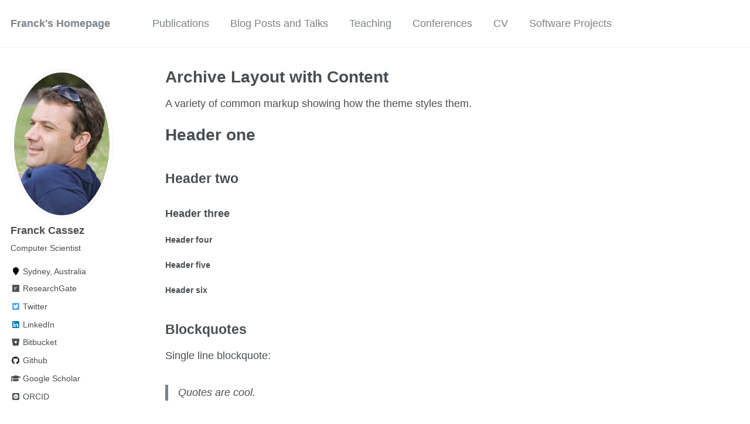

--- FILE ---
content_type: text/html; charset=utf-8
request_url: https://franck44.github.io/archive-layout-with-content/
body_size: 4773
content:
<!doctype html><html lang="en" class="no-js"><head><meta charset="utf-8"> <!-- begin SEO --><title>Archive Layout with Content - Franck’s Homepage</title><meta property="og:locale" content="en-AU"><meta property="og:site_name" content="Franck's Homepage"><meta property="og:title" content="Archive Layout with Content"><link rel="canonical" href="https://franck44.github.io/archive-layout-with-content/"><meta property="og:url" content="https://franck44.github.io/archive-layout-with-content/"><meta name="twitter:site" content="@franckDownunder"><meta name="twitter:title" content="Archive Layout with Content"><meta name="twitter:description" content="computer scientist"><meta name="twitter:url" content="https://franck44.github.io/archive-layout-with-content/"><meta name="twitter:card" content="summary"> <script type="application/ld+json"> { "@context" : "http://schema.org", "@type" : "Person", "name" : "Franck Cassez", "url" : "https://franck44.github.io", "sameAs" : null } </script> <!-- end SEO --><link href="https://franck44.github.io/feed.xml" type="application/atom+xml" rel="alternate" title="Franck's Homepage Feed"> <!-- http://t.co/dKP3o1e --><meta name="HandheldFriendly" content="True"><meta name="MobileOptimized" content="320"><meta name="viewport" content="width=device-width, initial-scale=1.0"> <script> document.documentElement.className = document.documentElement.className.replace(/\bno-js\b/g, '') + ' js '; </script> <!-- For all browsers --><link rel="stylesheet" href="https://franck44.github.io/assets/css/main.css"><meta http-equiv="cleartype" content="on"> <!-- start custom head snippets --><link rel="apple-touch-icon" sizes="57x57" href="https://franck44.github.io/images/apple-touch-icon-57x57.png?v=M44lzPylqQ"><link rel="apple-touch-icon" sizes="60x60" href="https://franck44.github.io/images/apple-touch-icon-60x60.png?v=M44lzPylqQ"><link rel="apple-touch-icon" sizes="72x72" href="https://franck44.github.io/images/apple-touch-icon-72x72.png?v=M44lzPylqQ"><link rel="apple-touch-icon" sizes="76x76" href="https://franck44.github.io/images/apple-touch-icon-76x76.png?v=M44lzPylqQ"><link rel="apple-touch-icon" sizes="114x114" href="https://franck44.github.io/images/apple-touch-icon-114x114.png?v=M44lzPylqQ"><link rel="apple-touch-icon" sizes="120x120" href="https://franck44.github.io/images/apple-touch-icon-120x120.png?v=M44lzPylqQ"><link rel="apple-touch-icon" sizes="144x144" href="https://franck44.github.io/images/apple-touch-icon-144x144.png?v=M44lzPylqQ"><link rel="apple-touch-icon" sizes="152x152" href="https://franck44.github.io/images/apple-touch-icon-152x152.png?v=M44lzPylqQ"><link rel="apple-touch-icon" sizes="180x180" href="https://franck44.github.io/images/apple-touch-icon-180x180.png?v=M44lzPylqQ"><link rel="icon" type="image/png" href="https://franck44.github.io/images/favicon-32x32.png?v=M44lzPylqQ" sizes="32x32"><link rel="icon" type="image/png" href="https://franck44.github.io/images/android-chrome-192x192.png?v=M44lzPylqQ" sizes="192x192"><link rel="icon" type="image/png" href="https://franck44.github.io/images/favicon-96x96.png?v=M44lzPylqQ" sizes="96x96"><link rel="icon" type="image/png" href="https://franck44.github.io/images/favicon-16x16.png?v=M44lzPylqQ" sizes="16x16"><link rel="manifest" href="https://franck44.github.io/images/manifest.json?v=M44lzPylqQ"><link rel="mask-icon" href="https://franck44.github.io/images/safari-pinned-tab.svg?v=M44lzPylqQ" color="#000000"><link rel="shortcut icon" href="/images/favicon.ico?v=M44lzPylqQ"><meta name="msapplication-TileColor" content="#000000"><meta name="msapplication-TileImage" content="https://franck44.github.io/images/mstile-144x144.png?v=M44lzPylqQ"><meta name="msapplication-config" content="https://franck44.github.io/images/browserconfig.xml?v=M44lzPylqQ"><meta name="theme-color" content="#ffffff"><link rel="stylesheet" href="https://franck44.github.io/assets/css/academicons.css"/> <script type="text/x-mathjax-config"> MathJax.Hub.Config({ TeX: { equationNumbers: { autoNumber: "all" } } }); </script> <script type="text/x-mathjax-config"> MathJax.Hub.Config({ tex2jax: { inlineMath: [ ['$','$'], ["\\(","\\)"] ], processEscapes: true } }); </script> <script src='https://cdnjs.cloudflare.com/ajax/libs/mathjax/2.7.4/latest.js?config=TeX-MML-AM_CHTML' async></script> <!-- end custom head snippets --></head><body> <!--[if lt IE 9]><div class="notice--danger align-center" style="margin: 0;">You are using an <strong>outdated</strong> browser. Please <a href="http://browsehappy.com/">upgrade your browser</a> to improve your experience.</div><![endif]--><div class="masthead"><div class="masthead__inner-wrap"><div class="masthead__menu"><nav id="site-nav" class="greedy-nav"> <button><div class="navicon"></div></button><ul class="visible-links"><li class="masthead__menu-item masthead__menu-item--lg"><a href="https://franck44.github.io/">Franck's Homepage</a></li><li class="masthead__menu-item"><a href="https://franck44.github.io/publications/">Publications</a></li><li class="masthead__menu-item"><a href="https://franck44.github.io/talks/">Blog Posts and Talks</a></li><li class="masthead__menu-item"><a href="https://franck44.github.io/teaching/">Teaching</a></li><li class="masthead__menu-item"><a href="https://franck44.github.io/conferences/">Conferences</a></li><li class="masthead__menu-item"><a href="https://franck44.github.io/cv/">CV</a></li><li class="masthead__menu-item"><a href="https://franck44.github.io/sw/">Software Projects</a></li></ul><ul class="hidden-links hidden"></ul></nav></div></div></div><div id="main" role="main"><div class="sidebar sticky"><div itemscope itemtype="http://schema.org/Person"><div class="author__avatar"> <img src="https://franck44.github.io/images/photo1.jpg" class="author__avatar" alt="Franck Cassez"></div><div class="author__content"><h3 class="author__name">Franck Cassez</h3><p class="author__bio">Computer Scientist</p></div><div class="author__urls-wrapper"> <button class="btn btn--inverse">Follow</button><ul class="author__urls social-icons"><li><i class="fa fa-fw fa-map-marker" aria-hidden="true"></i> Sydney, Australia</li><li><a href="https://www.researchgate.net/profile/Franck_Cassez"><i class="fab fa-fw fa-researchgate" aria-hidden="true"></i> ResearchGate</a></li><li><a href="https://twitter.com/franckDownunder"><i class="fab fa-fw fa-twitter-square" aria-hidden="true"></i> Twitter</a></li><li><a href="https://www.linkedin.com/in/franck-cassez-ph-d-b775807/"><i class="fab fa-fw fa-linkedin" aria-hidden="true"></i> LinkedIn</a></li><li><a href="https://bitbucket.org/franck44"><i class="fab fa-fw fa-bitbucket" aria-hidden="true"></i> Bitbucket</a></li><li><a href="https://github.com/franck44"><i class="fab fa-fw fa-github" aria-hidden="true"></i> Github</a></li><li><a href="https://scholar.google.com/citations?user=raKoMyIAAAAJ&hl=en"><i class="fas fa-fw fa-graduation-cap"></i> Google Scholar</a></li><li><a href="https://orcid.org/0000-0002-4317-5025"><i class="ai ai-orcid-square ai-fw"></i> ORCID</a></li></ul></div></div></div><div class="archive"><h1 class="page__title">Archive Layout with Content</h1><p>A variety of common markup showing how the theme styles them.</p><h1 id="header-one">Header one</h1><h2 id="header-two">Header two</h2><h3 id="header-three">Header three</h3><h4 id="header-four">Header four</h4><h5 id="header-five">Header five</h5><h6 id="header-six">Header six</h6><h2 id="blockquotes">Blockquotes</h2><p>Single line blockquote:</p><blockquote><p>Quotes are cool.</p></blockquote><h2 id="tables">Tables</h2><table><thead><tr><th>Entry</th><th>Item</th><th> </th></tr></thead><tbody><tr><td><a href="#">John Doe</a></td><td>2016</td><td>Description of the item in the list</td></tr><tr><td><a href="#">Jane Doe</a></td><td>2019</td><td>Description of the item in the list</td></tr><tr><td><a href="#">Doe Doe</a></td><td>2022</td><td>Description of the item in the list</td></tr></tbody></table><table><thead><tr><th style="text-align: left">Header1</th><th style="text-align: center">Header2</th><th style="text-align: right">Header3</th></tr></thead><tbody><tr><td style="text-align: left">cell1</td><td style="text-align: center">cell2</td><td style="text-align: right">cell3</td></tr><tr><td style="text-align: left">cell4</td><td style="text-align: center">cell5</td><td style="text-align: right">cell6</td></tr></tbody><tbody><tr><td style="text-align: left">cell1</td><td style="text-align: center">cell2</td><td style="text-align: right">cell3</td></tr><tr><td style="text-align: left">cell4</td><td style="text-align: center">cell5</td><td style="text-align: right">cell6</td></tr></tbody><tfoot><tr><td style="text-align: left">Foot1</td><td style="text-align: center">Foot2</td><td style="text-align: right">Foot3</td></tr></tfoot></table><h2 id="definition-lists">Definition Lists</h2><dl><dt>Definition List Title</dt><dd>Definition list division.</dd><dt>Startup</dt><dd>A startup company or startup is a company or temporary organization designed to search for a repeatable and scalable business model.</dd><dt>#dowork</dt><dd>Coined by Rob Dyrdek and his personal body guard Christopher “Big Black” Boykins, “Do Work” works as a self motivator, to motivating your friends.</dd><dt>Do It Live</dt><dd>I’ll let Bill O’Reilly <a href="https://www.youtube.com/watch?v=O_HyZ5aW76c" title="We'll Do It Live">explain</a> this one.</dd></dl><h2 id="unordered-lists-nested">Unordered Lists (Nested)</h2><ul><li>List item one<ul><li>List item one<ul><li>List item one</li><li>List item two</li><li>List item three</li><li>List item four</li></ul></li><li>List item two</li><li>List item three</li><li>List item four</li></ul></li><li>List item two</li><li>List item three</li><li>List item four</li></ul><h2 id="ordered-list-nested">Ordered List (Nested)</h2><ol><li>List item one<ol><li>List item one<ol><li>List item one</li><li>List item two</li><li>List item three</li><li>List item four</li></ol></li><li>List item two</li><li>List item three</li><li>List item four</li></ol></li><li>List item two</li><li>List item three</li><li>List item four</li></ol><h2 id="buttons">Buttons</h2><p>Make any link standout more when applying the <code class="language-plaintext highlighter-rouge">.btn</code> class.</p><h2 id="notices">Notices</h2><p class="notice"><strong>Watch out!</strong> You can also add notices by appending <code class="language-plaintext highlighter-rouge">{: .notice}</code> to a paragraph.</p><h2 id="html-tags">HTML Tags</h2><h3 id="address-tag">Address Tag</h3><address> 1 Infinite Loop<br /> Cupertino, CA 95014<br /> United States</address><h3 id="anchor-tag-aka-link">Anchor Tag (aka. Link)</h3><p>This is an example of a <a href="http://github.com" title="Github">link</a>.</p><h3 id="abbreviation-tag">Abbreviation Tag</h3><p>The abbreviation <abbr title="Cascading Style Sheets">CSS</abbr> stands for “Cascading Style Sheets”.</p><h3 id="cite-tag">Cite Tag</h3><p>“Code is poetry.” —<cite>Automattic</cite></p><h3 id="code-tag">Code Tag</h3><p>You will learn later on in these tests that <code class="language-plaintext highlighter-rouge">word-wrap: break-word;</code> will be your best friend.</p><h3 id="strike-tag">Strike Tag</h3><p>This tag will let you <strike>strikeout text</strike>.</p><h3 id="emphasize-tag">Emphasize Tag</h3><p>The emphasize tag should <em>italicize</em> text.</p><h3 id="insert-tag">Insert Tag</h3><p>This tag should denote <ins>inserted</ins> text.</p><h3 id="keyboard-tag">Keyboard Tag</h3><p>This scarcely known tag emulates <kbd>keyboard text</kbd>, which is usually styled like the <code class="language-plaintext highlighter-rouge">&lt;code&gt;</code> tag.</p><h3 id="preformatted-tag">Preformatted Tag</h3><p>This tag styles large blocks of code.</p><pre>
.post-title {
  margin: 0 0 5px;
  font-weight: bold;
  font-size: 38px;
  line-height: 1.2;
  and here's a line of some really, really, really, really long text, just to see how the PRE tag handles it and to find out how it overflows;
}
</pre><h3 id="quote-tag">Quote Tag</h3><p><q>Developers, developers, developers…</q> –Steve Ballmer</p><h3 id="strong-tag">Strong Tag</h3><p>This tag shows <strong>bold text</strong>.</p><h3 id="subscript-tag">Subscript Tag</h3><p>Getting our science styling on with H<sub>2</sub>O, which should push the “2” down.</p><h3 id="superscript-tag">Superscript Tag</h3><p>Still sticking with science and Isaac Newton’s E = MC<sup>2</sup>, which should lift the 2 up.</p><h3 id="variable-tag">Variable Tag</h3><p>This allows you to denote <var>variables</var>.</p><div class="list__item"><article class="archive__item" itemscope="" itemtype="http://schema.org/CreativeWork"><h2 class="archive__item-title" itemprop="headline"> <a href="https://franck44.github.io/404.html" rel="permalink">Page Not Found</a></h2><p class="archive__item-excerpt" itemprop="description"><p>Page not found. Your pixels are in another canvas.</p></p></article></div><div class="list__item"><article class="archive__item" itemscope="" itemtype="http://schema.org/CreativeWork"><h2 class="archive__item-title" itemprop="headline"> <a href="https://franck44.github.io/" rel="permalink">About me</a></h2><p class="archive__item-excerpt" itemprop="description"><p>About me</p></p></article></div><div class="list__item"><article class="archive__item" itemscope="" itemtype="http://schema.org/CreativeWork"><h2 class="archive__item-title" itemprop="headline"> <a href="https://franck44.github.io/archive-layout-with-content/" rel="permalink">Archive Layout with Content</a></h2></article></div><div class="list__item"><article class="archive__item" itemscope="" itemtype="http://schema.org/CreativeWork"><h2 class="archive__item-title" itemprop="headline"> <a href="https://franck44.github.io/categories/" rel="permalink">Posts by Category</a></h2></article></div><div class="list__item"><article class="archive__item" itemscope="" itemtype="http://schema.org/CreativeWork"><h2 class="archive__item-title" itemprop="headline"> <a href="https://franck44.github.io/collection-archive/" rel="permalink">Posts by Collection</a></h2></article></div><div class="list__item"><article class="archive__item" itemscope="" itemtype="http://schema.org/CreativeWork"><h2 class="archive__item-title" itemprop="headline"> <a href="https://franck44.github.io/conferences/" rel="permalink">Conferences and Journals</a></h2></article></div><div class="list__item"><article class="archive__item" itemscope="" itemtype="http://schema.org/CreativeWork"><h2 class="archive__item-title" itemprop="headline"> <a href="https://franck44.github.io/cv/" rel="permalink">CV</a></h2></article></div><div class="list__item"><article class="archive__item" itemscope="" itemtype="http://schema.org/CreativeWork"><h2 class="archive__item-title" itemprop="headline"> <a href="https://franck44.github.io/assets/css/main.css" rel="permalink"></a></h2></article></div><div class="list__item"><article class="archive__item" itemscope="" itemtype="http://schema.org/CreativeWork"><h2 class="archive__item-title" itemprop="headline"> <a href="https://franck44.github.io/markdown/" rel="permalink">Markdown</a></h2></article></div><div class="list__item"><article class="archive__item" itemscope="" itemtype="http://schema.org/CreativeWork"><h2 class="archive__item-title" itemprop="headline"> <a href="https://franck44.github.io/non-menu-page/" rel="permalink">Page not in menu</a></h2><p class="archive__item-excerpt" itemprop="description"><p>This is a page not in th emain menu</p></p></article></div><div class="list__item"><article class="archive__item" itemscope="" itemtype="http://schema.org/CreativeWork"><h2 class="archive__item-title" itemprop="headline"> <a href="https://franck44.github.io/page-archive/" rel="permalink">Page Archive</a></h2></article></div><div class="list__item"><article class="archive__item" itemscope="" itemtype="http://schema.org/CreativeWork"><h2 class="archive__item-title" itemprop="headline"> <a href="https://franck44.github.io/posts/" rel="permalink">Blog Posts</a></h2></article></div><div class="list__item"><article class="archive__item" itemscope="" itemtype="http://schema.org/CreativeWork"><h2 class="archive__item-title" itemprop="headline"> <a href="https://franck44.github.io/publications/" rel="permalink">Selected Publications</a></h2></article></div><div class="list__item"><article class="archive__item" itemscope="" itemtype="http://schema.org/CreativeWork"><h2 class="archive__item-title" itemprop="headline"> <a href="https://franck44.github.io/sitemap/" rel="permalink">Sitemap</a></h2></article></div><div class="list__item"><article class="archive__item" itemscope="" itemtype="http://schema.org/CreativeWork"><h2 class="archive__item-title" itemprop="headline"> <a href="https://franck44.github.io/sw/" rel="permalink">Software</a></h2></article></div><div class="list__item"><article class="archive__item" itemscope="" itemtype="http://schema.org/CreativeWork"><h2 class="archive__item-title" itemprop="headline"> <a href="https://franck44.github.io/tags/" rel="permalink">Posts by Tags</a></h2></article></div><div class="list__item"><article class="archive__item" itemscope="" itemtype="http://schema.org/CreativeWork"><h2 class="archive__item-title" itemprop="headline"> <a href="https://franck44.github.io/talkmap.html" rel="permalink">Talk map</a></h2></article></div><div class="list__item"><article class="archive__item" itemscope="" itemtype="http://schema.org/CreativeWork"><h2 class="archive__item-title" itemprop="headline"> <a href="https://franck44.github.io/talks/" rel="permalink">Talks</a></h2></article></div><div class="list__item"><article class="archive__item" itemscope="" itemtype="http://schema.org/CreativeWork"><h2 class="archive__item-title" itemprop="headline"> <a href="https://franck44.github.io/teaching/" rel="permalink">Teaching</a></h2></article></div><div class="list__item"><article class="archive__item" itemscope="" itemtype="http://schema.org/CreativeWork"><h2 class="archive__item-title" itemprop="headline"> <a href="https://franck44.github.io/terms/" rel="permalink">Terms and Privacy Policy</a></h2></article></div><div class="list__item"><article class="archive__item" itemscope="" itemtype="http://schema.org/CreativeWork"><h2 class="archive__item-title" itemprop="headline"> <a href="https://franck44.github.io/year-archive/" rel="permalink">Blog posts</a></h2></article></div><div class="list__item"><article class="archive__item" itemscope="" itemtype="http://schema.org/CreativeWork"><h2 class="archive__item-title" itemprop="headline"> <a href="https://franck44.github.io/assets/css/style.css" rel="permalink"></a></h2></article></div><div class="list__item"><article class="archive__item" itemscope="" itemtype="http://schema.org/CreativeWork"><h2 class="archive__item-title" itemprop="headline"> <a href="https://franck44.github.io/about/" rel="permalink"></a></h2></article></div><div class="list__item"><article class="archive__item" itemscope="" itemtype="http://schema.org/CreativeWork"><h2 class="archive__item-title" itemprop="headline"> <a href="https://franck44.github.io/about.html" rel="permalink"></a></h2></article></div><div class="list__item"><article class="archive__item" itemscope="" itemtype="http://schema.org/CreativeWork"><h2 class="archive__item-title" itemprop="headline"> <a href="https://franck44.github.io/resume" rel="permalink"></a></h2></article></div><div class="list__item"><article class="archive__item" itemscope="" itemtype="http://schema.org/CreativeWork"><h2 class="archive__item-title" itemprop="headline"> <a href="https://franck44.github.io/md/" rel="permalink"></a></h2></article></div><div class="list__item"><article class="archive__item" itemscope="" itemtype="http://schema.org/CreativeWork"><h2 class="archive__item-title" itemprop="headline"> <a href="https://franck44.github.io/markdown.html" rel="permalink"></a></h2></article></div><div class="list__item"><article class="archive__item" itemscope="" itemtype="http://schema.org/CreativeWork"><h2 class="archive__item-title" itemprop="headline"> <a href="https://franck44.github.io/nmp/" rel="permalink"></a></h2></article></div><div class="list__item"><article class="archive__item" itemscope="" itemtype="http://schema.org/CreativeWork"><h2 class="archive__item-title" itemprop="headline"> <a href="https://franck44.github.io/nmp.html" rel="permalink"></a></h2></article></div><div class="list__item"><article class="archive__item" itemscope="" itemtype="http://schema.org/CreativeWork"><h2 class="archive__item-title" itemprop="headline"> <a href="https://franck44.github.io/wordpress/blog-posts/" rel="permalink"></a></h2></article></div><div class="list__item"><article class="archive__item" itemscope="" itemtype="http://schema.org/CreativeWork"><h2 class="archive__item-title" itemprop="headline"> <a href="https://franck44.github.io/redirects.json" rel="permalink"></a></h2></article></div><div class="list__item"><article class="archive__item" itemscope="" itemtype="http://schema.org/CreativeWork"><h2 class="archive__item-title" itemprop="headline"> <a href="https://franck44.github.io/markdown_generator/" rel="permalink">Jupyter notebook markdown generator</a></h2></article></div><div class="list__item"><article class="archive__item" itemscope="" itemtype="http://schema.org/CreativeWork"><h2 class="archive__item-title" itemprop="headline"> <a href="https://franck44.github.io/sitemap.xml" rel="permalink"></a></h2></article></div><div class="list__item"><article class="archive__item" itemscope="" itemtype="http://schema.org/CreativeWork"><h2 class="archive__item-title" itemprop="headline"> <a href="https://franck44.github.io/robots.txt" rel="permalink"></a></h2></article></div><div class="list__item"><article class="archive__item" itemscope="" itemtype="http://schema.org/CreativeWork"><h2 class="archive__item-title" itemprop="headline"> <a href="https://franck44.github.io/feed.xml" rel="permalink"></a></h2></article></div></div></div><div class="page__footer"><footer> <!-- start custom footer snippets --> <a href="/sitemap/">Sitemap</a> <!-- end custom footer snippets --><div class="page__footer-follow"><ul class="social-icons"><li><strong>Follow:</strong></li><li><a href="https://twitter.com/franckDownunder"><i class="fab fa-twitter-square" aria-hidden="true"></i> Twitter</a></li><li><a href="http://github.com/franck44"><i class="fab fa-github" aria-hidden="true"></i> GitHub</a></li><li><a href="http://bitbucket.org/franck44"><i class="fab fa-bitbucket" aria-hidden="true"></i> Bitbucket</a></li><li><a href="https://franck44.github.io/feed.xml"><i class="fa fa-fw fa-rss-square" aria-hidden="true"></i> Feed</a></li></ul></div><div class="page__footer-copyright">&copy; 2024 Franck Cassez. Powered by <a href="http://jekyllrb.com" rel="nofollow">Jekyll</a> &amp; <a href="https://github.com/academicpages/academicpages.github.io">AcademicPages</a>, a fork of <a href="https://mademistakes.com/work/minimal-mistakes-jekyll-theme/" rel="nofollow">Minimal Mistakes</a>.</div></footer></div><script src="https://franck44.github.io/assets/js/main.min.js"></script> <script> (function(i,s,o,g,r,a,m){i['GoogleAnalyticsObject']=r;i[r]=i[r]||function(){ (i[r].q=i[r].q||[]).push(arguments)},i[r].l=1*new Date();a=s.createElement(o), m=s.getElementsByTagName(o)[0];a.async=1;a.src=g;m.parentNode.insertBefore(a,m) })(window,document,'script','//www.google-analytics.com/analytics.js','ga'); ga('create', '', 'auto'); ga('send', 'pageview'); </script></body></html>


--- FILE ---
content_type: text/css; charset=utf-8
request_url: https://franck44.github.io/assets/css/academicons.css
body_size: 825
content:
/*
 *  Academicons 1.8.0 by James Walsh - https://github.com/jpswalsh
 *  Fonts generated using the IcoMoon app - http://icomoon.io/app
 *  Square icons designed to be used alongside Font Awesome square icons - https://fortawesome.github.io/Font-Awesome/
 *  Licenses - Font: SIL OFL 1.1, CSS: MIT License
 */
@font-face {
    font-family: 'Academicons';
    src:url('../fonts/academicons.eot?v=1.8.0');
    src:url('../fonts/academicons.eot?v=1.8.0') format('embedded-opentype'),
        url('../fonts/academicons.ttf?v=1.8.0') format('truetype'),
        url('../fonts/academicons.woff?v=1.8.0') format('woff'),
        url('../fonts/academicons.svg?v=1.8.0#academicons') format('svg');
    font-weight: normal;
    font-style: normal;
}
.ai {
	display:inline-block;
	font:normal normal normal 14px/1 Academicons;
	font-size:inherit;
	text-rendering:auto;
	-webkit-font-smoothing:antialiased;
	-moz-osx-font-smoothing:grayscale;
}
.ai-academia:before {
  content: "\e800";
}
.ai-academia-square:before {
  content: "\e801";
}
.ai-acclaim:before {
  content: "\e802";
}
.ai-acclaim-square:before {
  content: "\e803";
}
.ai-acm:before {
  content: "\e804";
}
.ai-acm-square:before {
  content: "\e805";
}
.ai-ads:before {
  content: "\e806";
}
.ai-ads-square:before {
  content: "\e807";
}
.ai-arxiv:before {
  content: "\e808";
}
.ai-arxiv-square:before {
  content: "\e809";
}
.ai-biorxiv:before {
  content: "\e810";
}
.ai-biorxiv-square:before {
  content: "\e811";
}
.ai-ceur:before {
  content: "\e812";
}
.ai-ceur-box:before {
  content: "\e813";
}
.ai-courser:before {
  content: "\e814";
}
.ai-courser-square:before {
  content: "\e815";
}
.ai-dataverse:before {
  content: "\e816";
}
.ai-dataverse-box:before {
  content: "\e817";
}
.ai-dblp:before {
  content: "\e818";
}
.ai-dblp-square:before {
  content: "\e819";
}
.ai-depsy:before {
  content: "\e820";
}
.ai-depsy-square:before {
  content: "\e821";
}
.ai-doi:before {
  content: "\e822";
}
.ai-doi-square:before {
  content: "\e823";
}
.ai-dryad:before {
  content: "\e824";
}
.ai-dryad-square:before {
  content: "\e825";
}
.ai-figshare:before {
  content: "\e826";
}
.ai-figshare-square:before {
  content: "\e827";
}
.ai-google-scholar:before {
  content: "\e828";
}
.ai-google-scholar-square:before {
  content: "\e829";
}
.ai-ieee:before {
  content: "\e830";
}
.ai-ieee-square:before {
  content: "\e831";
}
.ai-impactstory:before {
  content: "\e832";
}
.ai-impactstory-square:before {
  content: "\e833";
}
.ai-inspire:before {
  content: "\e834";
}
.ai-inspire-square:before {
  content: "\e835";
}
.ai-mendeley:before {
  content: "\e836";
}
.ai-mendeley-square:before {
  content: "\e837";
}
.ai-open-access:before {
  content: "\e838";
}
.ai-open-access-square:before {
  content: "\e839";
}
.ai-orcid:before {
  content: "\e840";
}
.ai-orcid-square:before {
  content: "\e841";
}
.ai-osf:before {
  content: "\e842";
}
.ai-osf-square:before {
  content: "\e843";
}
.ai-overleaf:before {
  content: "\e844";
}
.ai-overleaf-square:before {
  content: "\e845";
}
.ai-philpapers:before {
  content: "\e846";
}
.ai-philpapers-square:before {
  content: "\e847";
}
.ai-piazza:before {
  content: "\e848";
}
.ai-piazza-square:before {
  content: "\e849";
}
.ai-publons:before {
  content: "\e850";
}
.ai-publons-square:before {
  content: "\e851";
}
.ai-pubmed:before {
  content: "\e852";
}
.ai-pubmed-square:before {
  content: "\e853";
}
.ai-researchgate:before {
  content: "\e854";
}
.ai-researchgate-square:before {
  content: "\e855";
}
.ai-scirate:before {
  content: "\e856";
}
.ai-scirate-square:before {
  content: "\e857";
}
.ai-springer:before {
  content: "\e858";
}
.ai-springer-square:before {
  content: "\e859";
}
.ai-zotero:before {
  content: "\e860";
}
.ai-zotero-square:before {
  content: "\e861";
}
/*  Duplication of the FontAwesome style classes using 'ai' in place of 'fa'. */
.ai-lg {
  font-size: 1.33333333em;
  line-height: 0.75em;
  vertical-align: -15%;
}
.ai-2x {
  font-size: 2em;
}
.ai-3x {
  font-size: 3em;
}
.ai-4x {
  font-size: 4em;
}
.ai-5x {
  font-size: 5em;
}
.ai-fw {
  width: 1.28571429em;
  text-align: center;
}
.ai-ul {
  padding-left: 0;
  margin-left: 2.14285714em;
  list-style-type: none;
}
.ai-ul > li {
  position: relative;
}
.ai-li {
  position: absolute;
  left: -2.14285714em;
  width: 2.14285714em;
  top: 0.14285714em;
  text-align: center;
}
.ai-li.fa-lg {
  left: -1.85714286em;
}
.ai-border {
  padding: .2em .25em .15em;
  border: solid 0.08em #eeeeee;
  border-radius: .1em;
}
.ai-pull-left {
  float: left;
}
.ai-pull-right {
  float: right;
}
.ai.fa-pull-left {
  margin-right: .3em;
}
.ai.fa-pull-right {
  margin-left: .3em;
}
/*  
 *  Repeat of the FontAwesome style classes to prevent override if academicons.css
 *  is called after font-awesome.css.
 */
.fa-lg {
  font-size: 1.33333333em;
  line-height: 0.75em;
  vertical-align: -15%;
}
.fa-2x {
  font-size: 2em;
}
.fa-3x {
  font-size: 3em;
}
.fa-4x {
  font-size: 4em;
}
.fa-5x {
  font-size: 5em;
}
.fa-fw {
  width: 1.28571429em;
  text-align: center;
}
.fa-ul {
  padding-left: 0;
  margin-left: 2.14285714em;
  list-style-type: none;
}
.fa-ul > li {
  position: relative;
}
.fa-li {
  position: absolute;
  left: -2.14285714em;
  width: 2.14285714em;
  top: 0.14285714em;
  text-align: center;
}
.fa-li.fa-lg {
  left: -1.85714286em;
}
.fa-border {
  padding: .2em .25em .15em;
  border: solid 0.08em #eeeeee;
  border-radius: .1em;
}
.fa-pull-left {
  float: left;
}
.fa-pull-right {
  float: right;
}
.fa.fa-pull-left {
  margin-right: .3em;
}
.fa.fa-pull-right {
  margin-left: .3em;
}